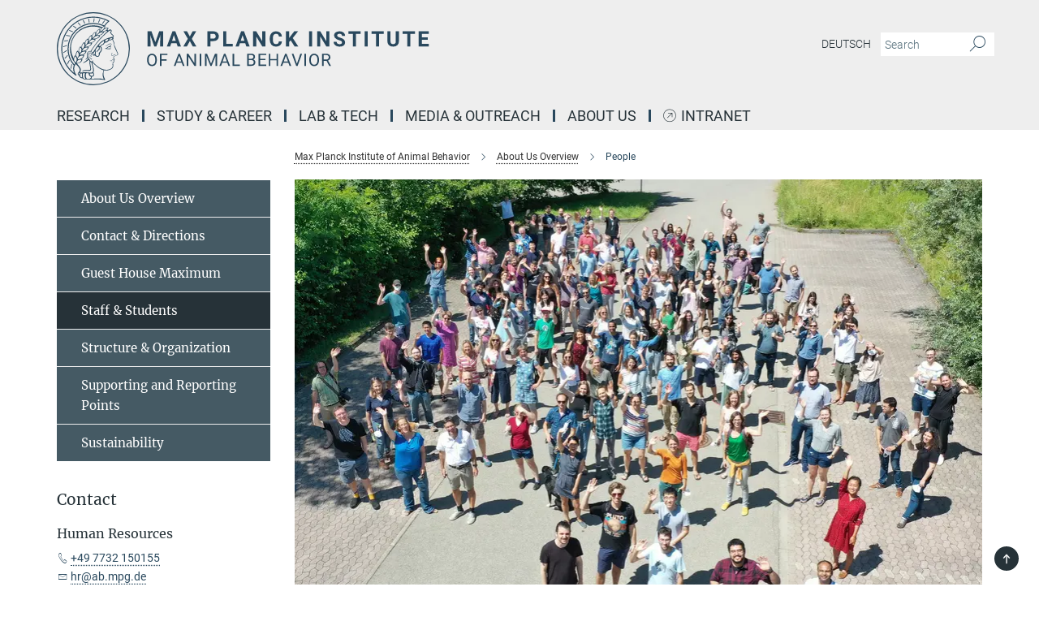

--- FILE ---
content_type: text/html; charset=utf-8
request_url: https://www.ab.mpg.de/people?letter=R&previous_letter=C
body_size: 16726
content:
<!DOCTYPE html>
<html prefix="og: http://ogp.me/ns#" lang="en">
<head>
  <meta http-equiv="X-UA-Compatible" content="IE=edge">
  <meta content="width=device-width, initial-scale=1.0" name="viewport">
  <meta http-equiv="Content-Type" content="text/html; charset=utf-8"/>
  <title>People</title>
  
  <meta name="keywords" content="Max Planck Institute of Animal Behavior" /><meta name="description" content="" />
  
  
<meta property="og:title" content="People">
<meta property="og:description" content="">
<meta property="og:type" content="website">
<meta property="og:url" content="https://www.ab.mpg.de/people">
<meta property="og:image" content="https://www.ab.mpg.de/assets/og-logo-281c44f14f2114ed3fe50e666618ff96341055a2f8ce31aa0fd70471a30ca9ed.jpg">


  
  


  <meta name="msapplication-TileColor" content="#fff" />
<meta name="msapplication-square70x70logo" content="/assets/touch-icon-70x70-16c94b19254f9bb0c9f8e8747559f16c0a37fd015be1b4a30d7d1b03ed51f755.png" />
<meta name="msapplication-square150x150logo" content="/assets/touch-icon-150x150-3b1e0a32c3b2d24a1f1f18502efcb8f9e198bf2fc47e73c627d581ffae537142.png" />
<meta name="msapplication-wide310x150logo" content="/assets/touch-icon-310x150-067a0b4236ec2cdc70297273ab6bf1fc2dcf6cc556a62eab064bbfa4f5256461.png" />
<meta name="msapplication-square310x310logo" content="/assets/touch-icon-310x310-d33ffcdc109f9ad965a6892ec61d444da69646747bd88a4ce7fe3d3204c3bf0b.png" />
<link rel="apple-touch-icon" type="image/png" href="/assets/touch-icon-180x180-a3e396f9294afe6618861344bef35fc0075f9631fe80702eb259befcd682a42c.png" sizes="180x180">
<link rel="icon" type="image/png" href="/assets/touch-icon-32x32-143e3880a2e335e870552727a7f643a88be592ac74a53067012b5c0528002367.png" sizes="32x32">

  <link rel="preload" href="/assets/roboto-v20-latin-ext_latin_greek-ext_greek_cyrillic-ext_cyrillic-700-8d2872cf0efbd26ce09519f2ebe27fb09f148125cf65964890cc98562e8d7aa3.woff2" as="font" type="font/woff2" crossorigin="anonymous">
  
  
  
  <script>var ROOT_PATH = '/';var LANGUAGE = 'en';var PATH_TO_CMS = 'https://ab.iedit.mpg.de';var INSTANCE_NAME = 'ab';</script>
  
      <link rel="stylesheet" media="all" href="/assets/responsive_live_blue-2d93c5314430508b2cc405da5ba5770460abbe04ddf8339ecdde78a79259bbc4.css" />
    <link rel="stylesheet" media="all" href="/assets/responsive/headerstylesheets/ab-header-3797802be0187fe01fc59a3103abdb05363c465508480018cae46bd3041e641c.css" />

<script>
  window.addEventListener("load", function() {
    var linkElement = document.createElement("link");
    linkElement.rel="stylesheet";
    linkElement.href="/assets/katex/katex-4c5cd0d7a0c68fd03f44bf90378c50838ac39ebc09d5f02a7a9169be65ab4d65.css";
    linkElement.media="all";
    document.head.appendChild(linkElement);
  });
</script>


  

  

  <script>
  if(!window.DCLGuard) {
    window.DCLGuard=true;
  }
</script>
<script type="module">
//<![CDATA[
document.body.addEventListener('Base',function(){  (function (global) {
    if (global.MpgApp && global.MpgApp.object) {
      global.MpgApp.object.id = +'3239';
    }
  }(window));
});
/*-=deferred=-*/
//]]>
</script>
  <link rel="canonical" href="https://www.ab.mpg.de/people" />


  
  <meta name="csrf-param" content="authenticity_token" />
<meta name="csrf-token" content="MEXi-V5R807sUmpCNODb8yYbcpxO33GQftCybamd8zsEHbOnyK-ZtmyNNfp0xl_1PsXDRcbtRM54k6E8lErknA" />
  <meta name="generator" content="JustRelate CX Cloud (www.justrelate.com)" />
  
  
      <link rel="alternate" hreflang="de" href="https://www.ab.mpg.de/personen" />
    <link rel="alternate" hreflang="en" href="https://www.ab.mpg.de/people" />


  
    <script type="module" >
      window.allHash = { 'manifest':'/assets/manifest-04024382391bb910584145d8113cf35ef376b55d125bb4516cebeb14ce788597','responsive/modules/display_pubman_reference_counter':'/assets/responsive/modules/display_pubman_reference_counter-8150b81b51110bc3ec7a4dc03078feda26b48c0226aee02029ee6cf7d5a3b87e','responsive/modules/video_module':'/assets/responsive/modules/video_module-231e7a8449475283e1c1a0c7348d56fd29107c9b0d141c824f3bd51bb4f71c10','responsive/live/annual_report_overview':'/assets/responsive/live/annual_report_overview-f7e7c3f45d3666234c0259e10c56456d695ae3c2df7a7d60809b7c64ce52b732','responsive/live/annual_review_overview':'/assets/responsive/live/annual_review_overview-49341d85de5d249f2de9b520154d516e9b4390cbf17a523d5731934d3b9089ec','responsive/live/deferred-picture-loader':'/assets/responsive/live/deferred-picture-loader-088fb2b6bedef1b9972192d465bc79afd9cbe81cefd785b8f8698056aa04cf93','responsive/live/employee':'/assets/responsive/live/employee-ac8cd3e48754c26d9eaf9f9965ab06aca171804411f359cbccd54a69e89bc31c','responsive/live/employee_landing_page':'/assets/responsive/live/employee_landing_page-ac8cd3e48754c26d9eaf9f9965ab06aca171804411f359cbccd54a69e89bc31c','responsive/live/employee_search':'/assets/responsive/live/employee_search-47a41df3fc7a7dea603765ad3806515b07efaddd7cf02a8d9038bdce6fa548a1','responsive/live/event_overview':'/assets/responsive/live/event_overview-817c26c3dfe343bed2eddac7dd37b6638da92babec077a826fde45294ed63f3c','responsive/live/gallery_overview':'/assets/responsive/live/gallery_overview-459edb4dec983cc03e8658fafc1f9df7e9d1c78786c31d9864e109a04fde3be7','responsive/live/institute_page':'/assets/responsive/live/institute_page-03ec6d8aaec2eff8a6c1522f54abf44608299523f838fc7d14db1e68d8ec0c7a','responsive/live/institutes_map':'/assets/responsive/live/institutes_map-588c0307e4a797238ba50134c823708bd3d8d640157dc87cf24b592ecdbd874e','responsive/live/job_board':'/assets/responsive/live/job_board-0db2f3e92fdcd350960e469870b9bef95adc9b08e90418d17a0977ae0a9ec8fd','responsive/live/newsroom':'/assets/responsive/live/newsroom-c8be313dabf63d1ee1e51af14f32628f2c0b54a5ef41ce999b8bd024dc64cad2','responsive/live/organigramm':'/assets/responsive/live/organigramm-18444677e2dce6a3c2138ce8d4a01aca7e84b3ea9ffc175b801208634555d8ff','responsive/live/research_page':'/assets/responsive/live/research_page-c8be313dabf63d1ee1e51af14f32628f2c0b54a5ef41ce999b8bd024dc64cad2','responsive/live/science_gallery_overview':'/assets/responsive/live/science_gallery_overview-5c87ac26683fe2f4315159efefa651462b87429147b8f9504423742e6b7f7785','responsive/live/tabcard':'/assets/responsive/live/tabcard-be5f79406a0a3cc678ea330446a0c4edde31069050268b66ce75cfda3592da0d','live/advent_calendar':'/assets/live/advent_calendar-4ef7ec5654db2e7d38c778dc295aec19318d2c1afcbbf6ac4bfc2dde87c57f12','live/employee':'/assets/live/employee-fb8f504a3309f25dbdd8d3cf3d3f55c597964116d5af01a0ba720e7faa186337','live/employee_landing_page':'/assets/live/employee_landing_page-fb8f504a3309f25dbdd8d3cf3d3f55c597964116d5af01a0ba720e7faa186337','live/gallery_overview':'/assets/live/gallery_overview-18a0e0553dd83304038b0c94477d177e23b8b98bff7cb6dd36c7c99bf8082d12','live/podcast_page':'/assets/live/podcast_page-fe7023d277ed2b0b7a3228167181231631915515dcf603a33f35de7f4fd9566f','live/video_page':'/assets/live/video_page-62efab78e58bdfd4531ccfc9fe3601ea90abeb617a6de220c1d09250ba003d37','responsive/mpg_common/live/dropdown_list':'/assets/responsive/mpg_common/live/dropdown_list-71372d52518b3cb50132756313972768fdec1d4fa3ffa38e6655696fe2de5c0b','responsive/mpg_common/live/event_calendar':'/assets/responsive/mpg_common/live/event_calendar-719dd7e7333c7d65af04ddf8e2d244a2646b5f16d0d7f24f75b0bb8c334da6a5','responsive/mpg_common/live/event_registration':'/assets/responsive/mpg_common/live/event_registration-e6771dca098e37c2858ff2b690497f83a2808b6c642e3f4540e8587e1896c84e','responsive/mpg_common/live/expandable':'/assets/responsive/mpg_common/live/expandable-e2143bde3d53151b5ff7279eaab589f3fefb4fd31278ca9064fd6b83b38d5912','responsive/mpg_common/live/gallery_youtube_video':'/assets/responsive/mpg_common/live/gallery_youtube_video-b859711b59a5655b5fa2deb87bd0d137460341c3494a5df957f750c716970382','responsive/mpg_common/live/interactive_table':'/assets/responsive/mpg_common/live/interactive_table-bff65d6297e45592f8608cd64814fc8d23f62cb328a98b482419e4c25a31fdde','responsive/mpg_common/live/intersection-observer':'/assets/responsive/mpg_common/live/intersection-observer-9e55d6cf2aac1d0866ac8588334111b664e643e4e91b10c5cbb42315eb25d974','responsive/mpg_common/live/main_menu':'/assets/responsive/mpg_common/live/main_menu-43966868573e0e775be41cf218e0f15a6399cf3695eb4297bae55004451acada','responsive/mpg_common/live/news_publication_overview':'/assets/responsive/mpg_common/live/news_publication_overview-d1aae55c18bfd7cf46bad48f7392e51fc1b3a3b887bc6312a39e36eaa58936fa','responsive/mpg_common/live/reverse':'/assets/responsive/mpg_common/live/reverse-9d6a32ce7c0f41fbc5249f8919f9c7b76cacd71f216c9e6223c27560acf41c8b','responsive/mpg_common/live/shuffle':'/assets/responsive/mpg_common/live/shuffle-14b053c3d32d46209f0572a91d3240487cd520326247fc2f1c36ea4d3a6035eb','responsive/mpg_common/live/slick_lazyloader':'/assets/responsive/mpg_common/live/slick_lazyloader-ea2704816b84026f362aa3824fcd44450d54dffccb7fca3c853d2f830a5ce412','responsive/mpg_common/live/video':'/assets/responsive/mpg_common/live/video-55b7101b2ac2622a81eba0bdefd94b5c5ddf1476b01f4442c3b1ae855b274dcf','responsive/mpg_common/live/youtube_extension':'/assets/responsive/mpg_common/live/youtube_extension-2b42986b3cae60b7e4153221d501bc0953010efeadda844a2acdc05da907e90f','preview/_pdf_sorting':'/assets/preview/_pdf_sorting-8fa7fd1ef29207b6c9a940e5eca927c26157f93f2a9e78e21de2578e6e06edf0','preview/advent_calendar':'/assets/preview/advent_calendar-4ef7ec5654db2e7d38c778dc295aec19318d2c1afcbbf6ac4bfc2dde87c57f12','preview/annual_review_search':'/assets/preview/annual_review_search-8fa7fd1ef29207b6c9a940e5eca927c26157f93f2a9e78e21de2578e6e06edf0','preview/edit_overlays':'/assets/preview/edit_overlays-cef31afd41d708f542672cc748b72a6b62ed10df9ee0030c11a0892ae937db70','preview/employee':'/assets/preview/employee-fb8f504a3309f25dbdd8d3cf3d3f55c597964116d5af01a0ba720e7faa186337','preview/employee_landing_page':'/assets/preview/employee_landing_page-fb8f504a3309f25dbdd8d3cf3d3f55c597964116d5af01a0ba720e7faa186337','preview/gallery_overview':'/assets/preview/gallery_overview-ca27fbd8e436a0f15e28d60a0a4a5861f7f9817b9cb44cb36ae654ebe03eec2a','preview/lodash':'/assets/preview/lodash-01fbab736a95109fbe4e1857ce7958edc28a78059301871a97ed0459a73f92d2','preview/overlay':'/assets/preview/overlay-4b3006f01cc2a80c44064f57acfdb24229925bbf211ca5a5e202b0be8cd2e66e','preview/overlay_ajax_methods':'/assets/preview/overlay_ajax_methods-0cceedf969995341b0aeb5629069bf5117896d2b053822e99f527e733430de65','preview/pdf_overview':'/assets/preview/pdf_overview-8fa7fd1ef29207b6c9a940e5eca927c26157f93f2a9e78e21de2578e6e06edf0','preview/podcast_page':'/assets/preview/podcast_page-8b696f28fe17c5875ac647a54463d6cf4beda5fa758ba590dd50d4f7d11e02a0','preview/preview':'/assets/preview/preview-7d20d27ffa274bf0336cbf591613fbbffd4fa684d745614240e81e11118b65c2','preview/science_gallery_overview':'/assets/preview/science_gallery_overview-00600feadb223d3b4cb5432a27cc6bee695f2b95225cb9ecf2e9407660ebcc35','preview/video_page':'/assets/preview/video_page-5359db6cf01dcd5736c28abe7e77dabdb4c7caa77184713f32f731d158ced5a8','preview_manifest':'/assets/preview_manifest-04024382391bb910584145d8113cf35ef376b55d125bb4516cebeb14ce788597','editmarker':'/assets/editmarker-b8d0504e39fbfef0acc731ba771c770852ec660f0e5b8990b6d367aefa0d9b9c','live':'/assets/live-4aa8e228b0242df1d2d064070d3be572a1ad3e67fe8c70b092213a5236b38737','print':'/assets/print-08c7a83da7f03ca9674c285c1cc50a85f44241f0bcef84178df198c8e9805c3c','mpg_base':'/assets/mpg_base-161fbafcd07f5fc9b56051e8acd88e712c103faef08a887e51fdcf16814b7446','mpg_fouc':'/assets/mpg_fouc-b5319d5620266ef990b92a260acda844ca5fdbd55f95fadb3c1ceee7fa527d2f','mpg_amd':'/assets/mpg_amd-7c9ab00ac1b3a8c78cac15f76b6d33ed50bb1347cea217b0848031018ef80c94','mpg_amd_bundle':'/assets/mpg_amd_bundle-932e0d098e1959a6b4654b199e4c02974ab670115222c010a0bcc14756fce071','responsive/friendlycaptcha/widget.module.min':'/assets/responsive/friendlycaptcha/widget.module.min-19cabfb2100ce6916acaa628a50895f333f8ffb6a12387af23054565ee2122f2','responsive/honeybadger.min':'/assets/responsive/honeybadger.min-213763a8258237e8c4d12f0dbd98d8a966023b02f7433c1a05c1bace6ef120ec','responsive_live':'/assets/responsive_live-6ce32ee6a744d8b40b2fdd5ee652fa256cf505c9de2348dfd9f9ba49fe676db0','katex/katex':'/assets/katex/katex-ca9d4097b1925d5d729e5c4c7ffcdb44112ba08c53e7183feb26afa6927cc4fd','responsive/tsmodules/cashew':'/assets/responsive/tsmodules/cashew-f2b3a6f988f933937212c2239a5008703225511ab19b4a6d6cbead2e9904ae21','responsive/tsmodules/datahandler':'/assets/responsive/tsmodules/datahandler-18b09253aa824ba684b48d41aea5edb6321851210404bdc3c47922c961181980','responsive/tsmodules/edit-menu':'/assets/responsive/tsmodules/edit-menu-ed8038730fbc4b64d700f28f3ccdcc8c33cc558e1182af3f37b6b4374a3ad3b6','responsive/tsmodules/edit':'/assets/responsive/tsmodules/edit-80ca9b5137f2eeb575e45f3ff1fd611effb73bd27d9f920d5f758c27a4212067','responsive/tsmodules/image-information':'/assets/responsive/tsmodules/image-information-2766379bd0ae7c612169084e5437d5662006eec54acbecba9f83ac8773ac20fa','responsive/tsmodules/languages':'/assets/responsive/tsmodules/languages-33d886fa0f8a758ac8817dfaf505c136d22e86a95988298f3b14cf46c870a586','responsive/tsmodules/menu':'/assets/responsive/tsmodules/menu-dc7cee42b20a68a887e06bb1979d6ecc601ff8dd361b80cc6a8190e33ab7f005','responsive/tsmodules/notify':'/assets/responsive/tsmodules/notify-44b67b61195156d3827af8dfd00797cd327f013dc404720659f2d3da19cf6f77','responsive/tsmodules/virtual-form':'/assets/responsive/tsmodules/virtual-form-31974440dbd9f79534149b9376a63b1f2e0b542abb5ba898e4fbaeef377d66ca' }
    </script>
    <script type="module">
//<![CDATA[
document.body.addEventListener('AMD',function(){    requirejs.config({
      waitSeconds:0,
      paths: allHash
    })
});
/*-=deferred=-*/
//]]>
</script></head>

 <body class="ab employee_list  language-en" id="top">
  
  
  

<header class="navbar hero navigation-on-bottom">

  <div class="container remove-padding header-main-container">


    <div class="navbar-header">
        <a class="navbar-brand mpg-icon mpg-icon-logo language-en language-enblue" aria-label="Logo Max Planck Institute of Animal Behavior, go to homepage" href="/"></a>
    </div>

    <div class="lang-search">
      <div class="collapse navbar-collapse bs-navbar-collapse">
        <ul class="hidden-xs hidden-sm nav navbar-nav navbar-right navbar-meta">
          <li class="language-switcher-links">
            
    <a href="/personen">Deutsch</a>


          </li>
          <li>
            <form class="navbar-form navbar-left search-field hidden-xs" role="search" action="/2787/search-result" accept-charset="UTF-8" method="get">
  <div class="form-group noindex">
    <input class="form-control searchfield"
      name="searchfield"
      placeholder="Search"
      value=""
      type="search"
      aria-label="You did not enter a query."
    />
    <button class="btn btn-default searchbutton" aria-label="Search">
      <i class="mpg-icon mpg-icon-search" role="img" aria-hidden="true"></i>
    </button>
  </div>
</form>
          </li>
          <li>
            
          </li>

        </ul>
      </div>
    </div>


    <div class="navbar-title-wrapper">

      <nav class="navbar navbar-default" aria-label="Main navigation">
        <div class="navbar-header">
          <div class="visible-xs visible-sm">
            <button class="nav-btn navbar-toggle" type="button" data-toggle="collapse" data-target="#main-navigation-container" aria-haspopup="true" aria-expanded="false" aria-label="Main navigation switch">
              <svg width="40" height="40" viewBox="-25 -25 50 50">
                <circle cx="0" cy="0" r="25" fill="none"/>
                <rect class="burgerline-1" x="-15" y="-12" width="30" height="4" fill="black"/>
                <rect class="burgerline-2" x="-15" y="-2" width="30" height="4" fill="black"/>
                <rect class="burgerline-3" x="-15" y="8" width="30" height="4" fill="black"/>
              </svg>
            </button>
          </div>
        </div>

        <div class="collapse navbar-collapse js-navbar-collapse noindex" id="main-navigation-container">

          <div class="mobile-search-pwa-container">
            <div class="mobile-search-container">
              <form class="navbar-form navbar-left search-field visible-sm visible-xs mobile clearfix" role="search" action="/2787/search-result" accept-charset="UTF-8" method="get">
  <div class="form-group noindex">
    <input class="form-control searchfield"
      name="searchfield"
      placeholder="Search"
      value=""
      type="search"
      aria-label="You did not enter a query."
    />
    <button class="btn btn-default searchbutton" aria-label="Search">
      <i class="mpg-icon mpg-icon-search" role="img" aria-hidden="true"></i>
    </button>
  </div>
</form>
            </div>
              
          </div>

          
            <ul class="nav navbar-nav col-xs-12" id="main_nav" data-timestamp="2025-10-10T17:02:40.853Z">
<li class="dropdown mega-dropdown clearfix" tabindex="0" data-positioning="1">
<a class="main-navi-item dropdown-toggle undefined" id="Root-en.0">RESEARCH<span class="arrow-dock"></span></a><a class="dropdown-toggle visible-xs visible-sm" data-no-bs-toggle="dropdown" role="button" aria-expanded="false" aria-controls="flyout-Root-en.0"><span class="mpg-icon mpg-icon-down2"></span></a><ul id="flyout-Root-en.0" class="col-xs-12 dropdown-menu  mega-dropdown-menu row"><li class="col-xs-12 col-sm-4 menu-column"><ul class="main">
<li class="dropdown-title">
<a href="/3194/research" id="Root-en.0.0.0">Research Overview - Depts &amp; Groups</a><ul>
<li><a href="/645738/Franz-Bairlein" id="Root-en.0.0.0.0">Franz Bairlein</a></li>
<li><a href="/couzin" id="Root-en.0.0.0.1">Iain Couzin</a></li>
<li><a href="/crofoot" id="Root-en.0.0.0.2">Meg Crofoot</a></li>
<li><a href="/dechmann" id="Root-en.0.0.0.3">Dina Dechmann</a></li>
<li><a href="/ding" id="Root-en.0.0.0.4">Serena Ding</a></li>
<li><a href="/flack" id="Root-en.0.0.0.5">Andrea Flack</a></li>
<li><a href="/249580/Fiedler" id="Root-en.0.0.0.6">Wolfgang Fiedler</a></li>
<li><a href="/364649/fruth" id="Root-en.0.0.0.7">Barbara Fruth</a></li>
<li><a href="/jordan" id="Root-en.0.0.0.8">Alex Jordan</a></li>
<li><a href="/li" id="Root-en.0.0.0.9">Liang Li</a></li>
<li><a href="/342916/partecke" id="Root-en.0.0.0.10">Jesko Partecke</a></li>
<li><a href="/safi" id="Root-en.0.0.0.11">Kamran Safi</a></li>
<li><a href="/schuppli" id="Root-en.0.0.0.12">Caroline Schuppli</a></li>
<li><a href="/cocomo" id="Root-en.0.0.0.13">Ariana Strandburg-Peshkin</a></li>
<li><a href="/396326/comparative-socioecology" id="Root-en.0.0.0.14">Maria van Noordwijk &amp; Carel van Schaik</a></li>
<li><a href="/wikelski" id="Root-en.0.0.0.15">Martin Wikelski</a></li>
</ul>
</li>
<li class="dropdown-title"><a href="/590073/university-of-konstanz" id="Root-en.0.0.1">UNIVERSITY OF KONSTANZ</a></li>
<li class="dropdown-title"><a href="/publications" id="Root-en.0.0.2">PUBLICATIONS</a></li>
<li class="dropdown-title"><a href="/588014/third-party-grants" id="Root-en.0.0.3">Third Party Grants</a></li>
<li class="dropdown-title"><a href="/320628/External-Partners" id="Root-en.0.0.4">External Partners</a></li>
</ul></li></ul>
</li>
<li class="dropdown mega-dropdown clearfix" tabindex="0" data-positioning="1">
<a class="main-navi-item dropdown-toggle undefined" id="Root-en.1">Study &amp; Career<span class="arrow-dock"></span></a><a class="dropdown-toggle visible-xs visible-sm" data-no-bs-toggle="dropdown" role="button" aria-expanded="false" aria-controls="flyout-Root-en.1"><span class="mpg-icon mpg-icon-down2"></span></a><ul id="flyout-Root-en.1" class="col-xs-12 dropdown-menu  mega-dropdown-menu row"><li class="col-xs-12 col-sm-4 menu-column"><ul class="main"><li class="dropdown-title">
<a href="/15117/career" id="Root-en.1.0.0">Study &amp; Career Overview</a><ul>
<li><a href="/468306/Teaching-and-Learning" id="Root-en.1.0.0.0">Teaching</a></li>
<li><a class="external" href="https://imprs-qbee.mpg.de/" target="_blank" id="Root-en.1.0.0.1">Doctoral Program</a></li>
<li><a href="/postdoc" id="Root-en.1.0.0.2">Postdoctoral</a></li>
<li><a href="/355972/welcome-office" id="Root-en.1.0.0.3">Welcome Office</a></li>
<li><a href="/525927/equal-opportunities-and-support-for-families" id="Root-en.1.0.0.4">Equal Opportunities</a></li>
<li><a href="/322153/job-offers" id="Root-en.1.0.0.5">Job Offers</a></li>
</ul>
</li></ul></li></ul>
</li>
<li class="dropdown mega-dropdown clearfix" tabindex="0" data-positioning="1">
<a class="main-navi-item dropdown-toggle undefined" id="Root-en.2">LAB &amp; TECH<span class="arrow-dock"></span></a><a class="dropdown-toggle visible-xs visible-sm" data-no-bs-toggle="dropdown" role="button" aria-expanded="false" aria-controls="flyout-Root-en.2"><span class="mpg-icon mpg-icon-down2"></span></a><ul id="flyout-Root-en.2" class="col-xs-12 dropdown-menu  mega-dropdown-menu row"><li class="col-xs-12 col-sm-4 menu-column"><ul class="main"><li class="dropdown-title">
<a href="/319536/tech" id="Root-en.2.0.0">Lab &amp; Tech Overview</a><ul>
<li><a href="/319548/experimental-facilities" id="Root-en.2.0.0.0">Experimental Facilities</a></li>
<li><a href="/319559/art" id="Root-en.2.0.0.1">Advanced Research Technology</a></li>
<li><a href="/406633/data" id="Root-en.2.0.0.2">Data &amp; Tools</a></li>
</ul>
</li></ul></li></ul>
</li>
<li class="dropdown mega-dropdown clearfix" tabindex="0" data-positioning="1">
<a class="main-navi-item dropdown-toggle undefined" id="Root-en.3">Media &amp; Outreach<span class="arrow-dock"></span></a><a class="dropdown-toggle visible-xs visible-sm" data-no-bs-toggle="dropdown" role="button" aria-expanded="false" aria-controls="flyout-Root-en.3"><span class="mpg-icon mpg-icon-down2"></span></a><ul id="flyout-Root-en.3" class="col-xs-12 dropdown-menu  mega-dropdown-menu row"><li class="col-xs-12 col-sm-4 menu-column"><ul class="main"><li class="dropdown-title">
<a href="/media-outreach" id="Root-en.3.0.0">Media &amp; Outreach Overview</a><ul>
<li><a class="external" href="https://en.maxcine.de/" target="_blank" id="Root-en.3.0.0.0">MaxCine</a></li>
<li><a href="/583325/culture" id="Root-en.3.0.0.1">Culture</a></li>
<li><a href="/337513/citizen-science" id="Root-en.3.0.0.2">Citizen Science</a></li>
<li><a href="/337717/media-relations" id="Root-en.3.0.0.3">Media Relations</a></li>
<li><a href="/news" id="Root-en.3.0.0.4">News</a></li>
<li><a href="/332793/events" id="Root-en.3.0.0.5">Events</a></li>
<li><a href="/427339/In-the-Media" id="Root-en.3.0.0.6">In the Media</a></li>
<li><a id="New-36" href="/wildlife-photography">Wildlife Photography</a></li>
</ul>
</li></ul></li></ul>
</li>
<li class="dropdown mega-dropdown clearfix" tabindex="0" data-positioning="1">
<a class="main-navi-item dropdown-toggle undefined" id="Root-en.4">About Us<span class="arrow-dock"></span></a><a class="dropdown-toggle visible-xs visible-sm" data-no-bs-toggle="dropdown" role="button" aria-expanded="false" aria-controls="flyout-Root-en.4"><span class="mpg-icon mpg-icon-down2"></span></a><ul id="flyout-Root-en.4" class="col-xs-12 dropdown-menu  mega-dropdown-menu row"><li class="col-xs-12 col-sm-4 menu-column"><ul class="main"><li class="dropdown-title">
<a href="/who-we-are" id="Root-en.4.0.0">About Us Overview</a><ul>
<li><a href="/8733/contact" id="Root-en.4.0.0.0">Contact &amp; Directions</a></li>
<li><a href="/6413/guest-house-maximum" id="Root-en.4.0.0.1">Guest House Maximum</a></li>
<li><a href="/people" id="Root-en.4.0.0.2">Search for People</a></li>
<li><a href="/391585/Structure-and-Organization" id="Root-en.4.0.0.3">Structure &amp; Organization</a></li>
<li><a href="/329019/conflict-management" id="Root-en.4.0.0.4">Supporting and Reporting Points</a></li>
<li><a href="/sustainability" id="Root-en.4.0.0.5">Sustainability</a></li>
</ul>
</li></ul></li></ul>
</li>
<li class="dropdown mega-dropdown clearfix" tabindex="0" data-positioning="0"><a class="main-navi-item dropdown-toggle external" id="Root-en.5" href="https://max.mpg.de/" target="_blank">Intranet<span></span></a></li>
</ul>

          <div class="text-center language-switcher visible-xs visible-sm">
            
    <a href="/personen">Deutsch</a>


          </div>
        </div>
      </nav>
    </div>
  </div>
</header>

<header class="container-full-width visible-print-block">
  <div class="container">
    <div class="row">
      <div class="col-xs-12">
        <div class="content">
              <span class="mpg-icon mpg-icon-logo custom-print-header language-en">
                Max Planck Institute of Animal Behavior
              </span>
        </div>
      </div>
    </div>
  </div>
</header>

<script type="module">
//<![CDATA[
document.body.addEventListener('Base',function(){  var mainMenu;
  if(typeof MpgCommon != "undefined") {
    mainMenu = new MpgCommon.MainMenu();
  }
});
/*-=deferred=-*/
//]]>
</script>
  
  <div id="page_content">
    <div class="container content-wrapper">
  <div class="row">
    <main>
      <article class="col-md-9 col-md-push-3">
        <div class="content py-0">
          <div class="noindex">
  <nav class="hidden-print" aria-label="breadcrumb">
    <ol class="breadcrumb clearfix" vocab="http://schema.org/" typeof="BreadcrumbList">

          <li class="breadcrumb-item" property="itemListElement" typeof="ListItem">
            <a property="item"
               typeof="WebPage"
               href="/"
               class=""
               title="">
              <span property="name">Max Planck Institute of Animal Behavior</span>
            </a>
            <meta property="position" content="1">
          </li>
          <li class="breadcrumb-item" property="itemListElement" typeof="ListItem">
            <a property="item"
               typeof="WebPage"
               href="/who-we-are"
               class=""
               title="">
              <span property="name">About Us Overview</span>
            </a>
            <meta property="position" content="2">
          </li>
      <li class="breadcrumb-item active" property="itemListElement" typeof="ListItem" aria-current="page">
        <span property="name">People</span>
        <meta property="position" content="3">
      </li>
    </ol>
  </nav>
</div>


        </div>
          <figure class="top-image" style="aspect-ratio: 3924 / 2856;">
  <picture class="" data-iesrc="/100163/header_image-1625565066.jpg?t=eyJ3aWR0aCI6ODQ4LCJmaWxlX2V4dGVuc2lvbiI6ImpwZyIsIm9ial9pZCI6MTAwMTYzfQ%3D%3D--8380739cfc8cab7263d445df5b0dcfaf47058f45" data-class="img-responsive img-fluid figure-img"><source media="(max-width: 767px)" srcset="/100163/header_image-1625565066.webp?t=eyJ3aWR0aCI6NDE0LCJmaWxlX2V4dGVuc2lvbiI6IndlYnAiLCJvYmpfaWQiOjEwMDE2M30%3D--f9481d5a412755484a9b2089a1881026382af2eb 414w, /100163/header_image-1625565066.webp?t=eyJ3aWR0aCI6Mzc1LCJmaWxlX2V4dGVuc2lvbiI6IndlYnAiLCJvYmpfaWQiOjEwMDE2M30%3D--c8c99359f87e2fa0061b6076e65bf3a624aa5460 375w, /100163/header_image-1625565066.webp?t=eyJ3aWR0aCI6MzIwLCJmaWxlX2V4dGVuc2lvbiI6IndlYnAiLCJvYmpfaWQiOjEwMDE2M30%3D--95286e0be3c3ab2b04f040d2e4869dae95fd73e9 320w, /100163/header_image-1625565066.webp?t=eyJ3aWR0aCI6NDExLCJmaWxlX2V4dGVuc2lvbiI6IndlYnAiLCJvYmpfaWQiOjEwMDE2M30%3D--ecf45e6c333979fac8f55a813b22698b03757712 411w, /100163/header_image-1625565066.webp?t=eyJ3aWR0aCI6NDgwLCJmaWxlX2V4dGVuc2lvbiI6IndlYnAiLCJvYmpfaWQiOjEwMDE2M30%3D--8b5a18a7bb3422c81369ad80927b6ac84450cc9e 480w, /100163/header_image-1625565066.webp?t=eyJ3aWR0aCI6MzYwLCJmaWxlX2V4dGVuc2lvbiI6IndlYnAiLCJvYmpfaWQiOjEwMDE2M30%3D--e3610bf10398710be8114638b4846c9012294f48 360w, /100163/header_image-1625565066.webp?t=eyJ3aWR0aCI6ODI4LCJmaWxlX2V4dGVuc2lvbiI6IndlYnAiLCJvYmpfaWQiOjEwMDE2M30%3D--aad8b6d8c63dea6fe788b700c6dd94788593516b 828w, /100163/header_image-1625565066.webp?t=eyJ3aWR0aCI6NzUwLCJmaWxlX2V4dGVuc2lvbiI6IndlYnAiLCJvYmpfaWQiOjEwMDE2M30%3D--d91d52cfdec18957947951c9684779d11b3125de 750w, /100163/header_image-1625565066.webp?t=eyJ3aWR0aCI6NjQwLCJmaWxlX2V4dGVuc2lvbiI6IndlYnAiLCJvYmpfaWQiOjEwMDE2M30%3D--d4a9f171d1e14785e36263fcea4dbaba4494e1ad 640w, /100163/header_image-1625565066.webp?t=eyJ3aWR0aCI6ODIyLCJmaWxlX2V4dGVuc2lvbiI6IndlYnAiLCJvYmpfaWQiOjEwMDE2M30%3D--7ff2a094a2a479e8fa3ee14e15987cc511140dac 822w, /100163/header_image-1625565066.webp?t=eyJ3aWR0aCI6OTYwLCJmaWxlX2V4dGVuc2lvbiI6IndlYnAiLCJvYmpfaWQiOjEwMDE2M30%3D--dc8e73941db606d7c6a7df5235591c1af0c8854a 960w, /100163/header_image-1625565066.webp?t=eyJ3aWR0aCI6NzIwLCJmaWxlX2V4dGVuc2lvbiI6IndlYnAiLCJvYmpfaWQiOjEwMDE2M30%3D--0d893dc1f0801e9402f1870fc338a18269546810 720w" sizes="100vw" type="image/webp" /><source media="(max-width: 767px)" srcset="/100163/header_image-1625565066.jpg?t=eyJ3aWR0aCI6NDE0LCJmaWxlX2V4dGVuc2lvbiI6ImpwZyIsIm9ial9pZCI6MTAwMTYzfQ%3D%3D--f6b13c9a1157cd9c1f54725d9f0edb8cae9c39e3 414w, /100163/header_image-1625565066.jpg?t=eyJ3aWR0aCI6Mzc1LCJmaWxlX2V4dGVuc2lvbiI6ImpwZyIsIm9ial9pZCI6MTAwMTYzfQ%3D%3D--7a4a644b4cecb0a1b8056f24a72b46b60f430910 375w, /100163/header_image-1625565066.jpg?t=eyJ3aWR0aCI6MzIwLCJmaWxlX2V4dGVuc2lvbiI6ImpwZyIsIm9ial9pZCI6MTAwMTYzfQ%3D%3D--88cd3e4a296f2a024ace1349669245a89f3943c0 320w, /100163/header_image-1625565066.jpg?t=eyJ3aWR0aCI6NDExLCJmaWxlX2V4dGVuc2lvbiI6ImpwZyIsIm9ial9pZCI6MTAwMTYzfQ%3D%3D--2b86ab8b65d9f60aad098a61022e66e89304ec18 411w, /100163/header_image-1625565066.jpg?t=eyJ3aWR0aCI6NDgwLCJmaWxlX2V4dGVuc2lvbiI6ImpwZyIsIm9ial9pZCI6MTAwMTYzfQ%3D%3D--761865bd470a57a0d2987ddc7bb3a041366a5f1b 480w, /100163/header_image-1625565066.jpg?t=eyJ3aWR0aCI6MzYwLCJmaWxlX2V4dGVuc2lvbiI6ImpwZyIsIm9ial9pZCI6MTAwMTYzfQ%3D%3D--f5ddee165317cebbca3c0e8fb46e47e48e46ca05 360w, /100163/header_image-1625565066.jpg?t=eyJ3aWR0aCI6ODI4LCJmaWxlX2V4dGVuc2lvbiI6ImpwZyIsIm9ial9pZCI6MTAwMTYzfQ%3D%3D--85bbb742d2b349832d9afed723c5ba60bf493cbb 828w, /100163/header_image-1625565066.jpg?t=eyJ3aWR0aCI6NzUwLCJmaWxlX2V4dGVuc2lvbiI6ImpwZyIsIm9ial9pZCI6MTAwMTYzfQ%3D%3D--a206fc132e15017fcff427c12d50b32b5d07831d 750w, /100163/header_image-1625565066.jpg?t=eyJ3aWR0aCI6NjQwLCJmaWxlX2V4dGVuc2lvbiI6ImpwZyIsIm9ial9pZCI6MTAwMTYzfQ%3D%3D--c16480a5335ce4a75469e4795a9c075b5e62f814 640w, /100163/header_image-1625565066.jpg?t=eyJ3aWR0aCI6ODIyLCJmaWxlX2V4dGVuc2lvbiI6ImpwZyIsIm9ial9pZCI6MTAwMTYzfQ%3D%3D--6f2b516d4d97198ffb015dc980233b30f9850e0d 822w, /100163/header_image-1625565066.jpg?t=eyJ3aWR0aCI6OTYwLCJmaWxlX2V4dGVuc2lvbiI6ImpwZyIsIm9ial9pZCI6MTAwMTYzfQ%3D%3D--e1c3e0bc24a1cf9d839047e1f739bc7ba3d9d8fb 960w, /100163/header_image-1625565066.jpg?t=eyJ3aWR0aCI6NzIwLCJmaWxlX2V4dGVuc2lvbiI6ImpwZyIsIm9ial9pZCI6MTAwMTYzfQ%3D%3D--673848eff55c743da72c6a781e27d9af37904cee 720w" sizes="100vw" type="image/jpeg" /><source media="(min-width: 768px) and (max-width: 991px)" srcset="/100163/header_image-1625565066.webp?t=eyJ3aWR0aCI6NzUwLCJmaWxlX2V4dGVuc2lvbiI6IndlYnAiLCJvYmpfaWQiOjEwMDE2M30%3D--d91d52cfdec18957947951c9684779d11b3125de 750w, /100163/header_image-1625565066.webp?t=eyJ3aWR0aCI6MTUwMCwiZmlsZV9leHRlbnNpb24iOiJ3ZWJwIiwib2JqX2lkIjoxMDAxNjN9--bc06a0b93ec84cdcfe84875a35d8f8d877bd147f 1500w" sizes="750px" type="image/webp" /><source media="(min-width: 768px) and (max-width: 991px)" srcset="/100163/header_image-1625565066.jpg?t=eyJ3aWR0aCI6NzUwLCJmaWxlX2V4dGVuc2lvbiI6ImpwZyIsIm9ial9pZCI6MTAwMTYzfQ%3D%3D--a206fc132e15017fcff427c12d50b32b5d07831d 750w, /100163/header_image-1625565066.jpg?t=eyJ3aWR0aCI6MTUwMCwiZmlsZV9leHRlbnNpb24iOiJqcGciLCJvYmpfaWQiOjEwMDE2M30%3D--328ace4c7c341f70b9aac1571a59628026a5c5b8 1500w" sizes="750px" type="image/jpeg" /><source media="(min-width: 992px) and (max-width: 1199px)" srcset="/100163/header_image-1625565066.webp?t=eyJ3aWR0aCI6Njk4LCJmaWxlX2V4dGVuc2lvbiI6IndlYnAiLCJxdWFsaXR5Ijo4Niwib2JqX2lkIjoxMDAxNjN9--869fa793f813db2227deb5947d11b17a974692a4 698w, /100163/header_image-1625565066.webp?t=eyJ3aWR0aCI6MTM5NiwiZmlsZV9leHRlbnNpb24iOiJ3ZWJwIiwib2JqX2lkIjoxMDAxNjN9--b97838e6eb76a30b00ac306323c1449aa9873dfd 1396w" sizes="698px" type="image/webp" /><source media="(min-width: 992px) and (max-width: 1199px)" srcset="/100163/header_image-1625565066.jpg?t=eyJ3aWR0aCI6Njk4LCJmaWxlX2V4dGVuc2lvbiI6ImpwZyIsIm9ial9pZCI6MTAwMTYzfQ%3D%3D--cd0850e541dd7e4113faa00a5f7a42ed29d34d1f 698w, /100163/header_image-1625565066.jpg?t=eyJ3aWR0aCI6MTM5NiwiZmlsZV9leHRlbnNpb24iOiJqcGciLCJvYmpfaWQiOjEwMDE2M30%3D--aa814fe0d2c5c75f07ac07ba79b17cca155025b2 1396w" sizes="698px" type="image/jpeg" /><source media="(min-width: 1200px)" srcset="/100163/header_image-1625565066.webp?t=eyJ3aWR0aCI6ODQ4LCJmaWxlX2V4dGVuc2lvbiI6IndlYnAiLCJxdWFsaXR5Ijo4Niwib2JqX2lkIjoxMDAxNjN9--d97d065826edc6734c3c6f2ffd151737fd961425 848w, /100163/header_image-1625565066.webp?t=eyJ3aWR0aCI6MTY5NiwiZmlsZV9leHRlbnNpb24iOiJ3ZWJwIiwib2JqX2lkIjoxMDAxNjN9--5a281b61109a690a15b1db7317974a205b6b1143 1696w" sizes="848px" type="image/webp" /><source media="(min-width: 1200px)" srcset="/100163/header_image-1625565066.jpg?t=eyJ3aWR0aCI6ODQ4LCJmaWxlX2V4dGVuc2lvbiI6ImpwZyIsIm9ial9pZCI6MTAwMTYzfQ%3D%3D--8380739cfc8cab7263d445df5b0dcfaf47058f45 848w, /100163/header_image-1625565066.jpg?t=eyJ3aWR0aCI6MTY5NiwiZmlsZV9leHRlbnNpb24iOiJqcGciLCJvYmpfaWQiOjEwMDE2M30%3D--495c901e39c9346e31d351ccaaaece07bd3b0015 1696w" sizes="848px" type="image/jpeg" /><img alt="" title="" id="responsive-header-image" class="img-responsive img-fluid figure-img" src="/100163/header_image-1625565066.jpg?t=eyJ3aWR0aCI6ODQ4LCJmaWxlX2V4dGVuc2lvbiI6ImpwZyIsIm9ial9pZCI6MTAwMTYzfQ%3D%3D--8380739cfc8cab7263d445df5b0dcfaf47058f45" /></picture>
</figure>



    <h1 class="page-titledesc">People at the MPI of Animal Behavior</h1>
    <div class="meta-information">
      
    </div>
    <div class="employee_list">
        <div class="search_letters">
          <div class="dotted_line"></div>

          <div class="letters"><a class="" href="/people?letter=A&amp;previous_letter=R">A</a> <a class="" href="/people?letter=B&amp;previous_letter=R">B</a> <a class="" href="/people?letter=C&amp;previous_letter=R">C</a> <a class="" href="/people?letter=D&amp;previous_letter=R">D</a> <a class="" href="/people?letter=E&amp;previous_letter=R">E</a> <a class="" href="/people?letter=F&amp;previous_letter=R">F</a> <a class="" href="/people?letter=G&amp;previous_letter=R">G</a> <a class="" href="/people?letter=H&amp;previous_letter=R">H</a> <a class="" href="/people?letter=I&amp;previous_letter=R">I</a> <a class="" href="/people?letter=J&amp;previous_letter=R">J</a> <a class="" href="/people?letter=K&amp;previous_letter=R">K</a> <a class="" href="/people?letter=L&amp;previous_letter=R">L</a> <a class="" href="/people?letter=M&amp;previous_letter=R">M</a> <a class="" href="/people?letter=N&amp;previous_letter=R">N</a> <a class="" href="/people?letter=O&amp;previous_letter=R">O</a> <a class="" href="/people?letter=P&amp;previous_letter=R">P</a> <a class="" href="/people?letter=Q&amp;previous_letter=R">Q</a> <a class="current" href="/people?letter=R&amp;previous_letter=R">R</a> <a class="" href="/people?letter=S&amp;previous_letter=R">S</a> <a class="" href="/people?letter=T&amp;previous_letter=R">T</a> <a class="" href="/people?letter=U&amp;previous_letter=R">U</a> <a class="" href="/people?letter=V&amp;previous_letter=R">V</a> <a class="" href="/people?letter=W&amp;previous_letter=R">W</a> <a class="" href="/people?letter=X&amp;previous_letter=R">X</a> <a class="" href="/people?letter=Y&amp;previous_letter=R">Y</a> <a class="" href="/people?letter=Z&amp;previous_letter=R">Z</a> <a class="" href="/people?letter=%C3%84&amp;previous_letter=R">Ä</a> <a class="" href="/people?letter=%C3%96&amp;previous_letter=R">Ö</a> <a class="" href="/people?letter=%C3%9C&amp;previous_letter=R">Ü</a> <a class=" all" href="/people?letter=All&amp;previous_letter=R">All</a></div>

          <div class="search">
            <form action="/people" accept-charset="UTF-8" method="post"><input type="hidden" name="authenticity_token" value="sl3Jl1s8TJCXb79MTlDzaz5KSa3wvgYoQ_vcTtCaDqBcQnplZO15PEHLHzwUK5jcPxVRiYr9uN2EaRux9rff8A" autocomplete="off" />
              <input type="text" name="search" id="search" value="" class="text_input default_text" title="Search employee" placeholder="Search employee" />
</form>          </div>

          <div class="dotted_line"></div>
        </div>

        <div class="content">
          <div>
            
          </div>

          <table class="table_without_sidebar dataTable" data-length="50" data-show-filter="false"><thead><tr><th class="name first" data-column="name">Name</th><th class="email" data-column="email">Email</th><th class="phone" data-column="phone">Phone</th><th class="links last" data-column="links">Links</th></tr><tr><td colspan="4"></td></tr></thead><tbody><tr class="last"><td class="name first"><a title="More information about Gopika Ranjith" href="/people/134490"><span class="icon link_like_text employee_name">Gopika Ranjith</span></a><div class="position">IMPRS Doctoral Student</div></td><td class="email"><a title="granjith@ab.mpg.de" href="mailto:granjith@ab.mpg.de">granjith@ab.mpg.de</a></td><td class="phone"><ul class="no_list_icon"><li>49 7531 88 5932</li></ul></td><td class="links last"><a class="links_curriculum" rel="nofollow" href="/publication-search/3239?person=persons308758">Publication References</a></td></tr><tr class="last"><td class="name first"><a title="More information about Hossein Rasouli Moghaddam" href="/people/116213"><span class="icon link_like_text employee_name">Hossein Rasouli Moghaddam</span></a><div class="position">IT System and Network Administrator</div></td><td class="email"><a title="hrasouli@ab.mpg.de" href="mailto:hrasouli@ab.mpg.de">hrasouli@ab.mpg.de</a></td><td class="phone"></td><td class="links last"></td></tr><tr class="last"><td class="name first"><a title="More information about Dr. Imran Razik" href="/people/137142"><span class="icon link_like_text employee_name">Dr. Imran Razik</span></a><div class="position">Science Graphic Designer</div></td><td class="email"><a title="irazik@ab.mpg.de" href="mailto:irazik@ab.mpg.de">irazik@ab.mpg.de</a></td><td class="phone"></td><td class="links last"><a class="external" target="_blank" href="https://imranrazik.github.io">Website</a> </td></tr><tr class="last"><td class="name first"><a title="More information about Dr. Andreagiovanni Reina" href="/people/134055"><span class="icon link_like_text employee_name">Dr. Andreagiovanni Reina</span></a><div class="position">Affiliated Scientist</div></td><td class="email"><a title="andreagiovanni.reina@uni-konstanz.de" href="mailto:andreagiovanni.reina@uni-konstanz.de">andreagiovanni.reina@uni-konstanz.de</a></td><td class="phone"></td><td class="links last"><a class="links_curriculum" rel="nofollow" href="/publication-search/3239?person=persons298262">Publication References</a><a class="external" target="_blank" href="https://www.giovannireina.com/">Personal website</a> <a class="external" target="_blank" href="https://scholar.google.co.uk/citations?user=OTeSCfEAAAAJ&hl=en">Google scholar</a> <a class="external" target="_blank" href="https://twitter.com/joefresna">X-Twitter</a> </td></tr><tr class="last"><td class="name first"><a title="More information about Iris Reutter" href="/people/105053"><span class="icon link_like_text employee_name">Iris Reutter</span></a><div class="position">Animal Caretaker</div></td><td class="email"><a title="ireutter@ab.mpg.de" href="mailto:ireutter@ab.mpg.de">ireutter@ab.mpg.de</a></td><td class="phone"></td><td class="links last"></td></tr><tr class="last"><td class="name first"><a title="More information about Nina Richter" href="/people/113927"><span class="icon link_like_text employee_name">Nina Richter</span></a><div class="position">Technical Assistant</div></td><td class="email"><a title="nrichter@ab.mpg.de" href="mailto:nrichter@ab.mpg.de">nrichter@ab.mpg.de</a></td><td class="phone"></td><td class="links last"><a class="links_curriculum" rel="nofollow" href="/publication-search/3239?person=persons289311">Publication References</a></td></tr><tr class="last"><td class="name first"><a title="More information about Alex Richter-Boix" href="/people/128596"><span class="icon link_like_text employee_name">Alex Richter-Boix</span></a><div class="position">Research Scientist</div></td><td class="email"><a title="arichter@ab.mpg.de" href="mailto:arichter@ab.mpg.de">arichter@ab.mpg.de</a></td><td class="phone"></td><td class="links last"><a class="external" target="_blank" href="https://scholar.google.es/citations?user=VNJRYiAAAAAJ&hl=es&oi=ao">Google Scholar</a> <a class="external" target="_blank" href="https://orcid.org/0000-0002-8559-5191">ORCID</a> </td></tr><tr class="last"><td class="name first"><a title="More information about Finn Roberts, MSc" href="/people/146417"><span class="icon link_like_text employee_name">Finn Roberts, MSc</span></a><div class="position"></div></td><td class="email"><a title="froberts@ab.mpg.de" href="mailto:froberts@ab.mpg.de">froberts@ab.mpg.de</a></td><td class="phone"></td><td class="links last"></td></tr><tr class="last"><td class="name first"><a title="More information about Simone Rosenfelder" href="/people/98282"><span class="icon link_like_text employee_name">Simone Rosenfelder</span></a><div class="position">MaxCine Assistant</div></td><td class="email"><a title="srosenfelder@ab.mpg.de" href="mailto:srosenfelder@ab.mpg.de">srosenfelder@ab.mpg.de</a></td><td class="phone"><ul class="no_list_icon"><li>+49 7732 1501-14</li></ul></td><td class="links last"></td></tr><tr class="last"><td class="name first"><a title="More information about Cara Rosien" href="/people/144125"><span class="icon link_like_text employee_name">Cara Rosien</span></a><div class="position">Bachelor Student</div></td><td class="email"><a title="crosien@ab.mpg.de" href="mailto:crosien@ab.mpg.de">crosien@ab.mpg.de</a></td><td class="phone"></td><td class="links last"></td></tr><tr class="last"><td class="name first"><a title="More information about Dr. Daniela C. Rößler" href="/people/111745"><span class="icon link_like_text employee_name">Dr. Daniela C. Rößler</span></a><div class="position">Affiliated Scientist</div></td><td class="email"><a title="droessler@ab.mpg.de" href="mailto:droessler@ab.mpg.de">droessler@ab.mpg.de</a></td><td class="phone"></td><td class="links last"><a class="links_curriculum" rel="nofollow" href="/publication-search/3239?person=persons268163">Publication References</a><a class="external" target="_blank" href="https://danielaroessler.weebly.com/">Personal Website</a> </td></tr><tr class="last"><td class="name first"><a title="More information about Egbert Ruof" href="/people/104663"><span class="icon link_like_text employee_name">Egbert Ruof</span></a><div class="position">Administrator</div></td><td class="email"><a title="eruof@ab.mpg.de" href="mailto:eruof@ab.mpg.de">eruof@ab.mpg.de</a></td><td class="phone"><ul class="no_list_icon"><li>+49 7732 1501 31</li></ul></td><td class="links last"></td></tr></tbody></table>


        </div>
    </div>





      </article>
    </main>
    <aside class="sidebar">

  <div class="col-md-3 col-md-pull-9">
    <div class="sidebar-slider">
      <div class="side-nav-scroller">
        
      </div>
    </div>
    <div class="graybox_container noindex hidden-print">
  
  
    <div class="linklist graybox clearfix">
      <ul>
          <li><a target="_self" class="" href="/who-we-are">About Us Overview</a></li>
          <li><a target="_self" class="" href="/8733/contact">Contact & Directions</a></li>
          <li><a target="_self" class="" href="/6413/guest-house-maximum">Guest House Maximum</a></li>
          <li><a target="_self" class="" data-samepage="true" href="/people">Staff & Students</a></li>
          <li><a target="_self" class="" href="/391585/Structure-and-Organization">Structure & Organization</a></li>
          <li><a target="_self" class="" href="/329019/conflict-management">Supporting and Reporting Points</a></li>
          <li><a target="_self" class="" href="/sustainability">Sustainability</a></li>
      </ul>
      <script type="text/javascript">
        /*-=deferred=-*/
        document
          .querySelectorAll(".linklist.graybox a[data-samepage]")
          .forEach(function(link) {
            if (link.hash == location.hash) link.classList.add("active")
          })
        document
          .querySelectorAll(".linklist.graybox a[data-childrenpage]")
          .forEach(function(link) {
            if (link.hash == location.hash) link.classList.add("active")
          })
      </script>
    </div>
</div>

    
<div class="group-extension">
  <div class="h3" role="button" aria-expanded="false" id="group_button_content_right_0" aria-controls="group_region_content_right_0">
    Contact
    <i class="mpg-icon mpg-icon-down2"></i>
</div>  <div class="wrapper-mobile" role="region" id="group_region_content_right_0" aria-labelledby="group_button_content_right_0">
<div class="contact-extension row">
    <div class="col-xs-12 text-box">
      <h4 class="name h4-gray name-overflow-wrap"><span class="employee_name">Human  Resources</span></h4>
      
      <span class="title">
        
      </span>
          <span class="phone mpg-icon mpg-icon-phone">
            <a href="tel:+497732150155">+49 7732 150155</a>
          </span>
        <span class="email mpg-icon mpg-icon-email"> <a title="hr@ab.mpg.de" href="mailto:hr@ab.mpg.de">hr@ab.mpg.de</a></span>
      <div class="contact-info"></div>
      
      
    </div>
</div>
</div>
</div>


  </div>
</aside>



  </div>
</div>

  </div>
  <div class="footer-wrap noindex">
  <footer class="container-full-width green footer trngl-footer hidden-print">
      <svg viewbox="0 0 1 1" style="width:100%; height:4em; overflow:visible" preserveAspectRatio="none">
        <path class="footer-triangle" d="M 0 1 L 1 0 L 1 1.1 L 0 1.1" fill="none"/>
      </svg>
    <div class="container invert">
      <div class="row">
        <div class="to-top-dummy"></div>
          <a id="to-top-button" class="to-top" href="#top">Top</a>
          <div class="col-md-12 columns-quicklinks-container">
            
            
              <div class="col-xs-12 col-md-4">
  <ul class="quicklinks">
      <li><a target="_blank" class="btn btn-primary" href="https://max.mpg.de/">Intranet</a></li>
      <li><a target="_self" class="btn btn-primary" href="/8733/contact">Contact</a></li>
      <li><a target="_self" class="btn btn-primary" href="/15117/career">Jobs</a></li>
      <li><a target="_self" class="btn btn-primary" href="/center-for-animal-marking">Animal Marking Center </a></li>
      <li><a target="_blank" class="btn btn-primary" href="https://bsky.app/profile/mpi-animalbehav.bsky.social">Bluesky</a></li>
      <li><a target="_blank" class="btn btn-primary" href="https://www.instagram.com/mpi_animalbehav/">Instagram</a></li>
      <li >
  <a class="btn btn-primary" href="/en/selfservice">Self Service</a>
</li>

  </ul>
</div>



          </div>
      </div>
    </div>
  </footer>
  <footer class="container-full-width darkgreen institute-subfooter hidden-print">
  <div class="container space-between invert">
      <div class="logo">
            <a target="_blank" href="https://www.mpg.de/en">
              <div class="mpg-icon mpg-icon-logo"></div>
</a>            <a target="_blank" href="https://www.mpg.de/en">
              <div class="copyright-text copyright-text-upper">
                <span class="">Max-Planck-Gesellschaft</span>
              </div>
</a>
      </div>

      <div class="links">
  <ul>
    
      <li><a target="_self" href="/imprint">Imprint</a></li><li><a target="_self" href="/privacy-policy">Privacy Policy</a></li>
  </ul>
</div>


      <div class="copyright">
        <div class="copyright-sign">
          ©
        </div>
        <p class="copyright-text copyright-text-right">2025, Max-Planck-Gesellschaft</p>
      </div>
    </div>
</footer>

  <footer class="container-full-width visible-print-block">
    <div class="container">
      <div class="row">
        <div class="col-xs-12">
          <div class="content">
            <p>© 2003-2025, Max-Planck-Gesellschaft</p>
          </div>
        </div>
      </div>
    </div>
  </footer>
</div>
<div class="visible-print print-footer">
  <div class="print-footer-button print-webview-toggle">
    Web-View
  </div>
  <div class="print-footer-button print-page">
    Print Page
  </div>
  <div class="print-footer-button">
    <a target="mpg_print_window" class="print-footer-button print-open-window" rel="nofollow" href="/people?print=yes">Open in new window</a>
  </div>


  <span class="print-estimate-label">
    Estimated DIN-A4 page-width
  </span>
</div>


  
<div id="go_to_live" class="hidden-print noindex"><a class="infobox_link" target="_blank" title="https://ab.iedit.mpg.de/3239/people" rel="nofollow" href="https://ab.iedit.mpg.de/3239/people">Go to Editor View</a></div>

    <script type="module">
//<![CDATA[
document.body.addEventListener('AMD',function(){      amdRequest()
});
/*-=deferred=-*/
//]]>
</script>  <script>
    if (false) {
      linkElement = document.createElement("link");
      linkElement.rel = "stylesheet";
      linkElement.href ="/assets/fonts-special-char-7274d8a728aace1da7f15ed582e09518d08e137c9df0990d5bf76c594f23be2d.css";
      linkElement.media = "all";

      document.head.appendChild(linkElement);
    }
  </script>
  <script type="module">
    window.addEventListener('DOMContentLoaded', (event) => {
      var loadingChain = [
        {
          name:"Base",
          script:"/assets/mpg_base-161fbafcd07f5fc9b56051e8acd88e712c103faef08a887e51fdcf16814b7446.js"
        },
        {
          name:"Fouc",
          script:"/assets/mpg_fouc-b5319d5620266ef990b92a260acda844ca5fdbd55f95fadb3c1ceee7fa527d2f.js"
        }
      ];

      loadingChain = loadingChain.concat(window.additionalDependencies || []);

      loadingChain.push(
        {
          name:"AMD",
          script:"/assets/mpg_amd-7c9ab00ac1b3a8c78cac15f76b6d33ed50bb1347cea217b0848031018ef80c94.js"
        },
      );


      var loadNext = function () {
        if (loadingChain.length == 0 ) {
          window.loadingChainProcessed = true;
          return;
        };
        var nextScript = loadingChain.shift();

        var scriptElement = document.createElement("script");
        scriptElement.src=nextScript.script;
        scriptElement.setAttribute("defer","");
        scriptElement.onload=function(){
          document.body.dispatchEvent(new CustomEvent(nextScript.name));
          loadNext();
        }
        document.head.appendChild(scriptElement);
      };
      loadNext();

    });


  </script>
  
  
<!-- START Matomo tracking code -->

<!-- For privacy details see https://www.mpg.de/datenschutzhinweis or https://www.mpg.de/privacy-policy -->

<script type='module'>
  (function(){
      var s, d = document, e = d.createElement('script');
      e.type = 'text/javascript';
      e.src = '//statistik.mpg.de/api.js';
      e.async = true;
      e.onload = function () {
      try {
             var p = Piwik.getTracker('//statistik.mpg.de/api', 287);
             p.setCustomDimension(1, "en");
             p.setCustomDimension(3, "en");
             p.trackPageView();
             p.enableLinkTracking();
         } catch (e) {}
      };
      s = d.getElementsByTagName('script')[0]; s.parentNode.insertBefore(e, s);
  })();
</script><noscript><p><img src='//statistik.mpg.de/api?idsite=601&rec=1' style='border:0' alt=''/></p></noscript>
<!-- END Matomo tracking code  -->


  
</body>
</html>


--- FILE ---
content_type: text/css
request_url: https://www.ab.mpg.de/assets/responsive/headerstylesheets/ab-header-3797802be0187fe01fc59a3103abdb05363c465508480018cae46bd3041e641c.css
body_size: 868
content:
@media (min-width: 992px){body.ab:not(.mpg):not(.schools) #main_nav{margin:0px -15px 5px -15px;width:calc(100% + 30px);padding-right:0}body.ab:not(.mpg):not(.schools) #main_nav li.dropdown.mega-dropdown.clearfix{max-height:15px;padding-bottom:25px}body.ab:not(.mpg):not(.schools) #main_nav li.dropdown.mega-dropdown.clearfix .dropdown-menu{margin-top:14px}}body.ab:not(.mpg):not(.schools) .custom-print-header{content:url(/assets/institutes/headers/ab-desktop-de-6931eb83144d3aec9001f0a601adf51666287f289dba80a985e34b4ffef2bec4.svg);display:block;width:100%;font-size:0}body.ab:not(.mpg):not(.schools) .custom-print-header::before{display:none}body.ab:not(.mpg):not(.schools) .custom-print-header.language-de{content:url(/assets/institutes/headers/ab-desktop-de-6931eb83144d3aec9001f0a601adf51666287f289dba80a985e34b4ffef2bec4.svg)}body.ab:not(.mpg):not(.schools) .custom-print-header.language-dedep{content:url(/assets/institutes/headers/ab-desktop-dedep-6931eb83144d3aec9001f0a601adf51666287f289dba80a985e34b4ffef2bec4.svg)}body.ab:not(.mpg):not(.schools) .custom-print-header.language-en{content:url(/assets/institutes/headers/ab-desktop-en-f126085dccc01e843b5c3dca43e55dbebbd34827019f5cc28ea465c73d6e5d38.svg)}body.ab:not(.mpg):not(.schools) .custom-print-header.language-endep{content:url(/assets/institutes/headers/ab-desktop-endep-f126085dccc01e843b5c3dca43e55dbebbd34827019f5cc28ea465c73d6e5d38.svg)}body.ab:not(.mpg):not(.schools) header.navbar .navbar-header a.navbar-brand{background-image:url(/assets/institutes/headers/ab-desktop-de-6931eb83144d3aec9001f0a601adf51666287f289dba80a985e34b4ffef2bec4.svg);width:750px;height:90px;margin-bottom:25px;margin-top:15px;left:30px}body.ab:not(.mpg):not(.schools) header.navbar .navbar-header a.navbar-brand.language-de{background-image:url(/assets/institutes/headers/ab-desktop-de-6931eb83144d3aec9001f0a601adf51666287f289dba80a985e34b4ffef2bec4.svg)}body.ab:not(.mpg):not(.schools) header.navbar .navbar-header a.navbar-brand.language-dedep{background-image:url(/assets/institutes/headers/ab-desktop-dedep-6931eb83144d3aec9001f0a601adf51666287f289dba80a985e34b4ffef2bec4.svg)}@media (min-width: 768px){body.ab:not(.mpg):not(.schools) header.navbar .navbar-header a.navbar-brand.language-dedep{margin-bottom:45px}}body.ab:not(.mpg):not(.schools) header.navbar .navbar-header a.navbar-brand.language-en{background-image:url(/assets/institutes/headers/ab-desktop-en-f126085dccc01e843b5c3dca43e55dbebbd34827019f5cc28ea465c73d6e5d38.svg)}body.ab:not(.mpg):not(.schools) header.navbar .navbar-header a.navbar-brand.language-endep{background-image:url(/assets/institutes/headers/ab-desktop-endep-f126085dccc01e843b5c3dca43e55dbebbd34827019f5cc28ea465c73d6e5d38.svg)}@media (min-width: 768px){body.ab:not(.mpg):not(.schools) header.navbar .navbar-header a.navbar-brand.language-endep{margin-bottom:45px}}body.ab:not(.mpg):not(.schools) header.navbar .navbar-header a.navbar-brand::before{display:none}@media (max-width: 991px){body.ab:not(.mpg):not(.schools) header.navbar .navbar-header a.navbar-brand{margin-bottom:10px;background-image:url(/assets/institutes/headers/ab-desktop-de-6931eb83144d3aec9001f0a601adf51666287f289dba80a985e34b4ffef2bec4.svg);height:78.0px;margin-bottom:20px;position:relative;width:650px;left:15px}body.ab:not(.mpg):not(.schools) header.navbar .navbar-header a.navbar-brand.language-de{background-image:url(/assets/institutes/headers/ab-desktop-de-6931eb83144d3aec9001f0a601adf51666287f289dba80a985e34b4ffef2bec4.svg);height:78.0px}body.ab:not(.mpg):not(.schools) header.navbar .navbar-header a.navbar-brand.language-dedep{background-image:url(/assets/institutes/headers/ab-desktop-dedep-6931eb83144d3aec9001f0a601adf51666287f289dba80a985e34b4ffef2bec4.svg);height:78.0px}body.ab:not(.mpg):not(.schools) header.navbar .navbar-header a.navbar-brand.language-en{background-image:url(/assets/institutes/headers/ab-desktop-en-f126085dccc01e843b5c3dca43e55dbebbd34827019f5cc28ea465c73d6e5d38.svg);height:78.0px}body.ab:not(.mpg):not(.schools) header.navbar .navbar-header a.navbar-brand.language-endep{background-image:url(/assets/institutes/headers/ab-desktop-endep-f126085dccc01e843b5c3dca43e55dbebbd34827019f5cc28ea465c73d6e5d38.svg);height:78.0px}body.ab:not(.mpg):not(.schools) .navbar-default .navbar-toggle{background:transparent;border:0;display:inline-block;height:40px;margin-right:1em;margin-top:0;position:absolute;top:39.0px;width:40px;z-index:110;right:0;padding:0}body.ab.language-de:not(.mpg):not(.schools) .navbar-default .navbar-toggle{top:39.0px}body.ab.language-dedep:not(.mpg):not(.schools) .navbar-default .navbar-toggle{top:39.0px}body.ab.language-en:not(.mpg):not(.schools) .navbar-default .navbar-toggle{top:39.0px}body.ab.language-endep:not(.mpg):not(.schools) .navbar-default .navbar-toggle{top:39.0px}}@media (max-width: 767px){body.ab:not(.mpg):not(.schools) header.navbar .navbar-header a.navbar-brand{background-image:url(/assets/institutes/headers/ab-mobile-de-921ab8532d3eb670eadd4988209b544ea3d88596431d42d1eba184fbb211710a.svg);height:calc((100vw - 105px)/5.0);line-height:63px;width:calc(100vw - 105px);max-width:600px;max-height:120px;margin-bottom:20px}body.ab:not(.mpg):not(.schools) header.navbar .navbar-header a.navbar-brand.language-de{background-image:url(/assets/institutes/headers/ab-mobile-de-921ab8532d3eb670eadd4988209b544ea3d88596431d42d1eba184fbb211710a.svg);height:calc((100vw - 105px)/5.0)}body.ab:not(.mpg):not(.schools) header.navbar .navbar-header a.navbar-brand.language-dedep{background-image:url(/assets/institutes/headers/ab-mobile-dedep-2d86372d421c0e8293bb6c92901ecc9810376d85a9cf9e8b09cf027bcb0f881d.svg);height:calc((100vw - 105px)/5.0)}body.ab:not(.mpg):not(.schools) header.navbar .navbar-header a.navbar-brand.language-en{background-image:url(/assets/institutes/headers/ab-mobile-en-8204789dcffc07ee29052c0595569872764804ee82e6b50d794e68c9487018d5.svg);height:calc((100vw - 105px)/5.0)}body.ab:not(.mpg):not(.schools) header.navbar .navbar-header a.navbar-brand.language-endep{background-image:url(/assets/institutes/headers/ab-mobile-endep-558cf9abc9defefd9802c63cec802422417dfa2aebdc00a0f0d9db272af14c86.svg);height:calc((100vw - 105px)/5.0)}body.ab:not(.mpg):not(.schools) .navbar-default .navbar-toggle{top:60px}}@media (max-width: 767px){body.ab:not(.mpg):not(.schools) .navbar-default .navbar-toggle{top:60px}}@media (max-width: 705px){body.ab:not(.mpg):not(.schools) .navbar-default .navbar-toggle{top:calc((100vw - 105px)/10.0)}body.ab:not(.mpg):not(.schools) header.navbar .navbar-header a.navbar-brand{font-size:calc(63 * (100vw - 105px) / (705.0 - 105));line-height:calc(63 * (100vw - 105px) / (705.0 - 105))}}@media (max-width: 767px){body.ab.language-de:not(.mpg):not(.schools) .navbar-default .navbar-toggle{top:60px}}@media (max-width: 705px){body.ab.language-de:not(.mpg):not(.schools) .navbar-default .navbar-toggle{top:calc((100vw - 105px)/10.0)}}@media (max-width: 767px){body.ab.language-dedep:not(.mpg):not(.schools) .navbar-default .navbar-toggle{top:60px}}@media (max-width: 705px){body.ab.language-dedep:not(.mpg):not(.schools) .navbar-default .navbar-toggle{top:calc((100vw - 105px)/10.0)}}@media (max-width: 767px){body.ab.language-en:not(.mpg):not(.schools) .navbar-default .navbar-toggle{top:60px}}@media (max-width: 705px){body.ab.language-en:not(.mpg):not(.schools) .navbar-default .navbar-toggle{top:calc((100vw - 105px)/10.0)}}@media (max-width: 767px){body.ab.language-endep:not(.mpg):not(.schools) .navbar-default .navbar-toggle{top:60px}}@media (max-width: 705px){body.ab.language-endep:not(.mpg):not(.schools) .navbar-default .navbar-toggle{top:calc((100vw - 105px)/10.0)}}@media (min-width: 992px){body.ab:not(.mpg):not(.schools) .navigation-on-top .navbar.navbar-default{position:absolute;top:15px;width:970px}body.ab:not(.mpg):not(.schools) .navigation-on-top .navbar-header a.navbar-brand{margin-top:30px}}@media (min-width: 1200px){body.ab:not(.mpg):not(.schools) .navigation-on-top .navbar.navbar-default{position:absolute;top:15px;width:1170px}}
